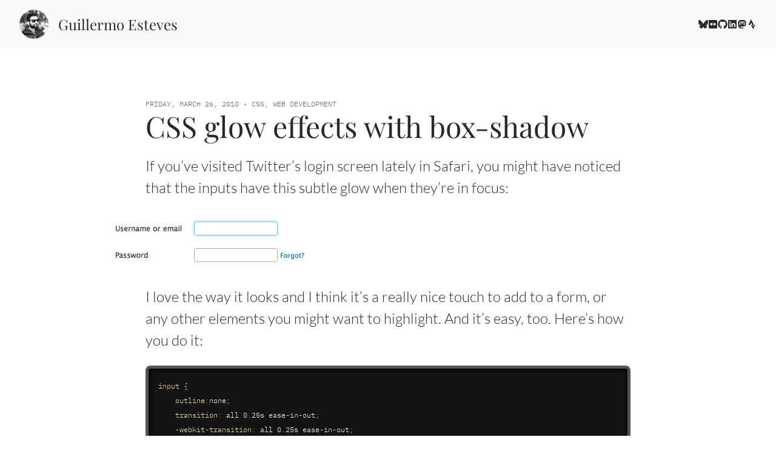

--- FILE ---
content_type: text/html; charset=UTF-8
request_url: https://www.gesteves.com/blog/2010/03/26/css-glow-effects-with-box-shadow/
body_size: 5439
content:
<!doctype html> <html lang=en> <head> <meta charset=utf-8> <title>CSS glow effects with box-shadow · Blog · Guillermo Esteves</title> <meta name=description content="A really nice touch to add to a form, or any other elements you might want to highlight."> <meta name=viewport content="width=device-width,minimum-scale=1"> <meta name=theme-color content="#BF0222"> <meta name=bingbot content=noarchive> <link rel=canonical href="https://www.gesteves.com/blog/2010/03/26/css-glow-effects-with-box-shadow/"> <link rel=alternate type="application/atom+xml" href="https://www.gesteves.com/feed.xml"/> <link href="/stylesheets/site-3cbd2572.css" rel=stylesheet /> <script src="/javascripts/all-27abe131.js" defer=defer></script> <script src="/javascripts/prism-e29501eb.js" defer=defer></script> <meta name="fediverse:creator" content="@gesteves@mastodon.social"><script async src="/js/script.js"></script>
<script>
  window.plausible=window.plausible||function(){(plausible.q=plausible.q||[]).push(arguments)},plausible.init=plausible.init||function(i){plausible.o=i||{}};
  plausible.init()
</script></head> <body> <a class="skip-link sr-only" href="#main-content">Skip to content</a> <header class=header aria-labelledby=title> <a href="/" class=header__link> <picture> <source sizes="(min-width: 768px) 48px, 36px" type="image/avif" srcset="https://images.ctfassets.net/8uiqm8wl5g69/1JThQVsZ14uvfUxkw6cvgm/dd6361a0b55c497ab746396d6f09c04e/20180315-1515-X-H1-DSCF0210-square.jpg?fm=avif&amp;w=36 36w, https://images.ctfassets.net/8uiqm8wl5g69/1JThQVsZ14uvfUxkw6cvgm/dd6361a0b55c497ab746396d6f09c04e/20180315-1515-X-H1-DSCF0210-square.jpg?fm=avif&amp;w=72 72w, https://images.ctfassets.net/8uiqm8wl5g69/1JThQVsZ14uvfUxkw6cvgm/dd6361a0b55c497ab746396d6f09c04e/20180315-1515-X-H1-DSCF0210-square.jpg?fm=avif&amp;w=108 108w, https://images.ctfassets.net/8uiqm8wl5g69/1JThQVsZ14uvfUxkw6cvgm/dd6361a0b55c497ab746396d6f09c04e/20180315-1515-X-H1-DSCF0210-square.jpg?fm=avif&amp;w=48 48w, https://images.ctfassets.net/8uiqm8wl5g69/1JThQVsZ14uvfUxkw6cvgm/dd6361a0b55c497ab746396d6f09c04e/20180315-1515-X-H1-DSCF0210-square.jpg?fm=avif&amp;w=96 96w, https://images.ctfassets.net/8uiqm8wl5g69/1JThQVsZ14uvfUxkw6cvgm/dd6361a0b55c497ab746396d6f09c04e/20180315-1515-X-H1-DSCF0210-square.jpg?fm=avif&amp;w=144 144w"/> <source sizes="(min-width: 768px) 48px, 36px" type="image/webp" srcset="https://images.ctfassets.net/8uiqm8wl5g69/1JThQVsZ14uvfUxkw6cvgm/dd6361a0b55c497ab746396d6f09c04e/20180315-1515-X-H1-DSCF0210-square.jpg?fm=webp&amp;w=36 36w, https://images.ctfassets.net/8uiqm8wl5g69/1JThQVsZ14uvfUxkw6cvgm/dd6361a0b55c497ab746396d6f09c04e/20180315-1515-X-H1-DSCF0210-square.jpg?fm=webp&amp;w=72 72w, https://images.ctfassets.net/8uiqm8wl5g69/1JThQVsZ14uvfUxkw6cvgm/dd6361a0b55c497ab746396d6f09c04e/20180315-1515-X-H1-DSCF0210-square.jpg?fm=webp&amp;w=108 108w, https://images.ctfassets.net/8uiqm8wl5g69/1JThQVsZ14uvfUxkw6cvgm/dd6361a0b55c497ab746396d6f09c04e/20180315-1515-X-H1-DSCF0210-square.jpg?fm=webp&amp;w=48 48w, https://images.ctfassets.net/8uiqm8wl5g69/1JThQVsZ14uvfUxkw6cvgm/dd6361a0b55c497ab746396d6f09c04e/20180315-1515-X-H1-DSCF0210-square.jpg?fm=webp&amp;w=96 96w, https://images.ctfassets.net/8uiqm8wl5g69/1JThQVsZ14uvfUxkw6cvgm/dd6361a0b55c497ab746396d6f09c04e/20180315-1515-X-H1-DSCF0210-square.jpg?fm=webp&amp;w=144 144w"/> <source sizes="(min-width: 768px) 48px, 36px" type="image/jpg" srcset="https://images.ctfassets.net/8uiqm8wl5g69/1JThQVsZ14uvfUxkw6cvgm/dd6361a0b55c497ab746396d6f09c04e/20180315-1515-X-H1-DSCF0210-square.jpg?fm=jpg&amp;w=36 36w, https://images.ctfassets.net/8uiqm8wl5g69/1JThQVsZ14uvfUxkw6cvgm/dd6361a0b55c497ab746396d6f09c04e/20180315-1515-X-H1-DSCF0210-square.jpg?fm=jpg&amp;w=72 72w, https://images.ctfassets.net/8uiqm8wl5g69/1JThQVsZ14uvfUxkw6cvgm/dd6361a0b55c497ab746396d6f09c04e/20180315-1515-X-H1-DSCF0210-square.jpg?fm=jpg&amp;w=108 108w, https://images.ctfassets.net/8uiqm8wl5g69/1JThQVsZ14uvfUxkw6cvgm/dd6361a0b55c497ab746396d6f09c04e/20180315-1515-X-H1-DSCF0210-square.jpg?fm=jpg&amp;w=48 48w, https://images.ctfassets.net/8uiqm8wl5g69/1JThQVsZ14uvfUxkw6cvgm/dd6361a0b55c497ab746396d6f09c04e/20180315-1515-X-H1-DSCF0210-square.jpg?fm=jpg&amp;w=96 96w, https://images.ctfassets.net/8uiqm8wl5g69/1JThQVsZ14uvfUxkw6cvgm/dd6361a0b55c497ab746396d6f09c04e/20180315-1515-X-H1-DSCF0210-square.jpg?fm=jpg&amp;w=144 144w"/> <img src="https://images.ctfassets.net/8uiqm8wl5g69/1JThQVsZ14uvfUxkw6cvgm/dd6361a0b55c497ab746396d6f09c04e/20180315-1515-X-H1-DSCF0210-square.jpg" alt="Guillermo Esteves's profile picture" width=2048 height=2048 loading=eager decoding=async class=header__avatar> </picture> <h1 class=header__hed id=title>Guillermo Esteves</h1> </a> <nav class=nav id=nav> <ul class=nav__links id=nav-menu> <li> <a href="https://bsky.app/profile/guillermoesteves.com" rel="me noopener" target=_blank title="Follow me on Bluesky"> <svg xmlns="http://www.w3.org/2000/svg" viewBox="0 0 512 512"><path d="M111.8 62.2C170.2 105.9 233 194.7 256 242.4c23-47.6 85.8-136.4 144.2-180.2c42.1-31.6 110.3-56 110.3 21.8c0 15.5-8.9 130.5-14.1 149.2C478.2 298 412 314.6 353.1 304.5c102.9 17.5 129.1 75.5 72.5 133.5c-107.4 110.2-154.3-27.6-166.3-62.9l0 0c-1.7-4.9-2.6-7.8-3.3-7.8s-1.6 3-3.3 7.8l0 0c-12 35.3-59 173.1-166.3 62.9c-56.5-58-30.4-116 72.5-133.5C100 314.6 33.8 298 15.7 233.1C10.4 214.4 1.5 99.4 1.5 83.9c0-77.8 68.2-53.4 110.3-21.8z"/></svg> <span>Bluesky</span> </a> </li> <li> <a href="https://www.flickr.com/photos/gesteves/" rel="me noopener" target=_blank title="Follow me on Flickr"> <svg xmlns="http://www.w3.org/2000/svg" viewBox="0 0 448 512"><path d="M400 32H48C21.5 32 0 53.5 0 80v352c0 26.5 21.5 48 48 48h352c26.5 0 48-21.5 48-48V80c0-26.5-21.5-48-48-48zM144.5 319c-35.1 0-63.5-28.4-63.5-63.5s28.4-63.5 63.5-63.5 63.5 28.4 63.5 63.5-28.4 63.5-63.5 63.5zm159 0c-35.1 0-63.5-28.4-63.5-63.5s28.4-63.5 63.5-63.5 63.5 28.4 63.5 63.5-28.4 63.5-63.5 63.5z"/></svg> <span>Flickr</span> </a> </li> <li> <a href="https://github.com/gesteves" rel="me noopener" target=_blank title="Follow me on GitHub"> <svg xmlns="http://www.w3.org/2000/svg" viewBox="0 0 496 512"><path d="M165.9 397.4c0 2-2.3 3.6-5.2 3.6-3.3 .3-5.6-1.3-5.6-3.6 0-2 2.3-3.6 5.2-3.6 3-.3 5.6 1.3 5.6 3.6zm-31.1-4.5c-.7 2 1.3 4.3 4.3 4.9 2.6 1 5.6 0 6.2-2s-1.3-4.3-4.3-5.2c-2.6-.7-5.5 .3-6.2 2.3zm44.2-1.7c-2.9 .7-4.9 2.6-4.6 4.9 .3 2 2.9 3.3 5.9 2.6 2.9-.7 4.9-2.6 4.6-4.6-.3-1.9-3-3.2-5.9-2.9zM244.8 8C106.1 8 0 113.3 0 252c0 110.9 69.8 205.8 169.5 239.2 12.8 2.3 17.3-5.6 17.3-12.1 0-6.2-.3-40.4-.3-61.4 0 0-70 15-84.7-29.8 0 0-11.4-29.1-27.8-36.6 0 0-22.9-15.7 1.6-15.4 0 0 24.9 2 38.6 25.8 21.9 38.6 58.6 27.5 72.9 20.9 2.3-16 8.8-27.1 16-33.7-55.9-6.2-112.3-14.3-112.3-110.5 0-27.5 7.6-41.3 23.6-58.9-2.6-6.5-11.1-33.3 2.6-67.9 20.9-6.5 69 27 69 27 20-5.6 41.5-8.5 62.8-8.5s42.8 2.9 62.8 8.5c0 0 48.1-33.6 69-27 13.7 34.7 5.2 61.4 2.6 67.9 16 17.7 25.8 31.5 25.8 58.9 0 96.5-58.9 104.2-114.8 110.5 9.2 7.9 17 22.9 17 46.4 0 33.7-.3 75.4-.3 83.6 0 6.5 4.6 14.4 17.3 12.1C428.2 457.8 496 362.9 496 252 496 113.3 383.5 8 244.8 8zM97.2 352.9c-1.3 1-1 3.3 .7 5.2 1.6 1.6 3.9 2.3 5.2 1 1.3-1 1-3.3-.7-5.2-1.6-1.6-3.9-2.3-5.2-1zm-10.8-8.1c-.7 1.3 .3 2.9 2.3 3.9 1.6 1 3.6 .7 4.3-.7 .7-1.3-.3-2.9-2.3-3.9-2-.6-3.6-.3-4.3 .7zm32.4 35.6c-1.6 1.3-1 4.3 1.3 6.2 2.3 2.3 5.2 2.6 6.5 1 1.3-1.3 .7-4.3-1.3-6.2-2.2-2.3-5.2-2.6-6.5-1zm-11.4-14.7c-1.6 1-1.6 3.6 0 5.9 1.6 2.3 4.3 3.3 5.6 2.3 1.6-1.3 1.6-3.9 0-6.2-1.4-2.3-4-3.3-5.6-2z"/></svg> <span>GitHub</span> </a> </li> <li> <a href="https://www.linkedin.com/in/gesteves/" rel="me noopener" target=_blank title="Add me to your professional network on LinkedIn"> <svg xmlns="http://www.w3.org/2000/svg" viewBox="0 0 448 512"><path d="M416 32H31.9C14.3 32 0 46.5 0 64.3v383.4C0 465.5 14.3 480 31.9 480H416c17.6 0 32-14.5 32-32.3V64.3c0-17.8-14.4-32.3-32-32.3zM135.4 416H69V202.2h66.5V416zm-33.2-243c-21.3 0-38.5-17.3-38.5-38.5S80.9 96 102.2 96c21.2 0 38.5 17.3 38.5 38.5 0 21.3-17.2 38.5-38.5 38.5zm282.1 243h-66.4V312c0-24.8-.5-56.7-34.5-56.7-34.6 0-39.9 27-39.9 54.9V416h-66.4V202.2h63.7v29.2h.9c8.9-16.8 30.6-34.5 62.9-34.5 67.2 0 79.7 44.3 79.7 101.9V416z"/></svg> <span>LinkedIn</span> </a> </li> <li> <a href="https://mastodon.social/@gesteves" rel="me noopener" target=_blank title="Follow me on Mastodon"> <svg xmlns="http://www.w3.org/2000/svg" viewBox="0 0 448 512"><path d="M433 179.1c0-97.2-63.7-125.7-63.7-125.7-62.5-28.7-228.6-28.4-290.5 0 0 0-63.7 28.5-63.7 125.7 0 115.7-6.6 259.4 105.6 289.1 40.5 10.7 75.3 13 103.3 11.4 50.8-2.8 79.3-18.1 79.3-18.1l-1.7-36.9s-36.3 11.4-77.1 10.1c-40.4-1.4-83-4.4-89.6-54a102.5 102.5 0 0 1 -.9-13.9c85.6 20.9 158.7 9.1 178.8 6.7 56.1-6.7 105-41.3 111.2-72.9 9.8-49.8 9-121.5 9-121.5zm-75.1 125.2h-46.6v-114.2c0-49.7-64-51.6-64 6.9v62.5h-46.3V197c0-58.5-64-56.6-64-6.9v114.2H90.2c0-122.1-5.2-147.9 18.4-175 25.9-28.9 79.8-30.8 103.8 6.1l11.6 19.5 11.6-19.5c24.1-37.1 78.1-34.8 103.8-6.1 23.7 27.3 18.4 53 18.4 175z"/></svg> <span>Mastodon</span> </a> </li> <li> <a href="https://www.strava.com/athletes/giventotri" rel="me noopener" target=_blank title="Follow me on Strava"> <svg xmlns="http://www.w3.org/2000/svg" viewBox="0 0 384 512"><path d="M158.4 0L7 292h89.2l62.2-116.1L220.1 292h88.5zm150.2 292l-43.9 88.2-44.6-88.2h-67.6l112.2 220 111.5-220z"/></svg> <span>Strava</span> </a> </li> </ul> <button id=nav-button aria-expanded=false aria-label="Open menu" aria-controls=nav-menu class=nav__hamburger> <span class=nav__hamburger-closed> <svg xmlns="http://www.w3.org/2000/svg" viewBox="0 0 448 512"><path d="M0 80c0-8.8 7.2-16 16-16l416 0c8.8 0 16 7.2 16 16s-7.2 16-16 16L16 96C7.2 96 0 88.8 0 80zM0 240c0-8.8 7.2-16 16-16l416 0c8.8 0 16 7.2 16 16s-7.2 16-16 16L16 256c-8.8 0-16-7.2-16-16zM448 400c0 8.8-7.2 16-16 16L16 416c-8.8 0-16-7.2-16-16s7.2-16 16-16l416 0c8.8 0 16 7.2 16 16z"/></svg> </span> <span class=nav__hamburger-open> <svg xmlns="http://www.w3.org/2000/svg" viewBox="0 0 384 512"><path d="M324.5 411.1c6.2 6.2 16.4 6.2 22.6 0s6.2-16.4 0-22.6L214.6 256 347.1 123.5c6.2-6.2 6.2-16.4 0-22.6s-16.4-6.2-22.6 0L192 233.4 59.6 100.9c-6.2-6.2-16.4-6.2-22.6 0s-6.2 16.4 0 22.6L169.4 256 36.9 388.5c-6.2 6.2-6.2 16.4 0 22.6s16.4 6.2 22.6 0L192 278.6 324.5 411.1z"/></svg> </span> </button> </nav> </header> <article class="entry entry--large" id=main-content aria-labelledby=hed-76knc7do5mheuhgbknzkup> <header class=entry__header> <p class=entry__meta> <span><a href="/blog/2010/03/26/css-glow-effects-with-box-shadow/">Friday, March 26, 2010</a></span> <span><a href="/blog/tags/css/">CSS</a>, <a href="/blog/tags/web-development/">Web Development</a></span> </p> <h2 id=hed-76knc7do5mheuhgbknzkup> CSS glow effects with box-shadow </h2> </header> <main class=entry__body> <p>If you’ve visited Twitter’s login screen lately in Safari, you might have noticed that the inputs have this subtle glow when they’re in focus:</p> <figure><picture><source sizes="(min-width: 928px) 928px, 100vw" type="image/avif" srcset="//images.ctfassets.net/8uiqm8wl5g69/3q5SCc0cvzHUFVsSG3mBpX/0358d31a08dc92af1ca74d3f0defce6f/1.png?fm=avif&amp;w=750 750w, //images.ctfassets.net/8uiqm8wl5g69/3q5SCc0cvzHUFVsSG3mBpX/0358d31a08dc92af1ca74d3f0defce6f/1.png?fm=avif&amp;w=928 928w, //images.ctfassets.net/8uiqm8wl5g69/3q5SCc0cvzHUFVsSG3mBpX/0358d31a08dc92af1ca74d3f0defce6f/1.png?fm=avif&amp;w=1125 1125w, //images.ctfassets.net/8uiqm8wl5g69/3q5SCc0cvzHUFVsSG3mBpX/0358d31a08dc92af1ca74d3f0defce6f/1.png?fm=avif&amp;w=1170 1170w, //images.ctfassets.net/8uiqm8wl5g69/3q5SCc0cvzHUFVsSG3mBpX/0358d31a08dc92af1ca74d3f0defce6f/1.png?fm=avif&amp;w=1179 1179w, //images.ctfassets.net/8uiqm8wl5g69/3q5SCc0cvzHUFVsSG3mBpX/0358d31a08dc92af1ca74d3f0defce6f/1.png?fm=avif&amp;w=1284 1284w, //images.ctfassets.net/8uiqm8wl5g69/3q5SCc0cvzHUFVsSG3mBpX/0358d31a08dc92af1ca74d3f0defce6f/1.png?fm=avif&amp;w=1290 1290w, //images.ctfassets.net/8uiqm8wl5g69/3q5SCc0cvzHUFVsSG3mBpX/0358d31a08dc92af1ca74d3f0defce6f/1.png?fm=avif&amp;w=1668 1668w, //images.ctfassets.net/8uiqm8wl5g69/3q5SCc0cvzHUFVsSG3mBpX/0358d31a08dc92af1ca74d3f0defce6f/1.png?fm=avif&amp;w=1856 1856w, //images.ctfassets.net/8uiqm8wl5g69/3q5SCc0cvzHUFVsSG3mBpX/0358d31a08dc92af1ca74d3f0defce6f/1.png?fm=avif&amp;w=2048 2048w"></source><source sizes="(min-width: 928px) 928px, 100vw" type="image/webp" srcset="//images.ctfassets.net/8uiqm8wl5g69/3q5SCc0cvzHUFVsSG3mBpX/0358d31a08dc92af1ca74d3f0defce6f/1.png?fm=webp&amp;w=750 750w, //images.ctfassets.net/8uiqm8wl5g69/3q5SCc0cvzHUFVsSG3mBpX/0358d31a08dc92af1ca74d3f0defce6f/1.png?fm=webp&amp;w=928 928w, //images.ctfassets.net/8uiqm8wl5g69/3q5SCc0cvzHUFVsSG3mBpX/0358d31a08dc92af1ca74d3f0defce6f/1.png?fm=webp&amp;w=1125 1125w, //images.ctfassets.net/8uiqm8wl5g69/3q5SCc0cvzHUFVsSG3mBpX/0358d31a08dc92af1ca74d3f0defce6f/1.png?fm=webp&amp;w=1170 1170w, //images.ctfassets.net/8uiqm8wl5g69/3q5SCc0cvzHUFVsSG3mBpX/0358d31a08dc92af1ca74d3f0defce6f/1.png?fm=webp&amp;w=1179 1179w, //images.ctfassets.net/8uiqm8wl5g69/3q5SCc0cvzHUFVsSG3mBpX/0358d31a08dc92af1ca74d3f0defce6f/1.png?fm=webp&amp;w=1284 1284w, //images.ctfassets.net/8uiqm8wl5g69/3q5SCc0cvzHUFVsSG3mBpX/0358d31a08dc92af1ca74d3f0defce6f/1.png?fm=webp&amp;w=1290 1290w, //images.ctfassets.net/8uiqm8wl5g69/3q5SCc0cvzHUFVsSG3mBpX/0358d31a08dc92af1ca74d3f0defce6f/1.png?fm=webp&amp;w=1668 1668w, //images.ctfassets.net/8uiqm8wl5g69/3q5SCc0cvzHUFVsSG3mBpX/0358d31a08dc92af1ca74d3f0defce6f/1.png?fm=webp&amp;w=1856 1856w, //images.ctfassets.net/8uiqm8wl5g69/3q5SCc0cvzHUFVsSG3mBpX/0358d31a08dc92af1ca74d3f0defce6f/1.png?fm=webp&amp;w=2048 2048w"></source><source sizes="(min-width: 928px) 928px, 100vw" type="image/jpg" srcset="//images.ctfassets.net/8uiqm8wl5g69/3q5SCc0cvzHUFVsSG3mBpX/0358d31a08dc92af1ca74d3f0defce6f/1.png?fm=jpg&amp;w=750 750w, //images.ctfassets.net/8uiqm8wl5g69/3q5SCc0cvzHUFVsSG3mBpX/0358d31a08dc92af1ca74d3f0defce6f/1.png?fm=jpg&amp;w=928 928w, //images.ctfassets.net/8uiqm8wl5g69/3q5SCc0cvzHUFVsSG3mBpX/0358d31a08dc92af1ca74d3f0defce6f/1.png?fm=jpg&amp;w=1125 1125w, //images.ctfassets.net/8uiqm8wl5g69/3q5SCc0cvzHUFVsSG3mBpX/0358d31a08dc92af1ca74d3f0defce6f/1.png?fm=jpg&amp;w=1170 1170w, //images.ctfassets.net/8uiqm8wl5g69/3q5SCc0cvzHUFVsSG3mBpX/0358d31a08dc92af1ca74d3f0defce6f/1.png?fm=jpg&amp;w=1179 1179w, //images.ctfassets.net/8uiqm8wl5g69/3q5SCc0cvzHUFVsSG3mBpX/0358d31a08dc92af1ca74d3f0defce6f/1.png?fm=jpg&amp;w=1284 1284w, //images.ctfassets.net/8uiqm8wl5g69/3q5SCc0cvzHUFVsSG3mBpX/0358d31a08dc92af1ca74d3f0defce6f/1.png?fm=jpg&amp;w=1290 1290w, //images.ctfassets.net/8uiqm8wl5g69/3q5SCc0cvzHUFVsSG3mBpX/0358d31a08dc92af1ca74d3f0defce6f/1.png?fm=jpg&amp;w=1668 1668w, //images.ctfassets.net/8uiqm8wl5g69/3q5SCc0cvzHUFVsSG3mBpX/0358d31a08dc92af1ca74d3f0defce6f/1.png?fm=jpg&amp;w=1856 1856w, //images.ctfassets.net/8uiqm8wl5g69/3q5SCc0cvzHUFVsSG3mBpX/0358d31a08dc92af1ca74d3f0defce6f/1.png?fm=jpg&amp;w=2048 2048w"></source><img src="//images.ctfassets.net/8uiqm8wl5g69/3q5SCc0cvzHUFVsSG3mBpX/0358d31a08dc92af1ca74d3f0defce6f/1.png" alt="A screenshot of Twitter's login form, with the username field glowing in light blue." loading=lazy width=360 height=96></picture><figcaption> <cite></cite></figcaption></figure> <p>I love the way it looks and I think it’s a really nice touch to add to a form, or any other elements you might want to highlight. And it’s easy, too. Here’s how you do it:</p> <pre><code class="language-css">input {
    outline:none;
    transition: all 0.25s ease-in-out;
    -webkit-transition: all 0.25s ease-in-out;
    -moz-transition: all 0.25s ease-in-out;
}
</code></pre> <p>What I’m doing here is using <code>outline:none;</code> to get rid of the default highlight that Safari shows when an input is in focus, and then I’m setting the <code>transition</code> property to tell the input to animate any change to its properties. Read the <a href="http://www.w3.org/TR/css3-transitions/">CSS Transitions</a> draft to know more about the options you can use. Here, I set it to animate for 0.25 seconds, easing in &amp; out of the animation. I’m also setting the same property with vendor prefixes for WebKit &amp; Mozilla.</p> <pre><code class="language-css">input:focus {
    box-shadow: 0 0 5px rgba(0, 0, 255, 1);
    -webkit-box-shadow: 0 0 5px rgba(0, 0, 255, 1); 
    -moz-box-shadow: 0 0 5px rgba(0, 0, 255, 1); 
}
</code></pre> <p>Now, when the user focuses on the input, I’m telling it to display a 5-pixels-wide box shadow with no offsets. Since the “shadow” is actually bright blue, it ends up looking like a glow. I’m also using RGBA so I can play with the opacity and make it more subtle if I want to. And again, I’m setting the same property with vendor prefixes so it’ll work with WebKit &amp; Firefox. Since I set the <code>transition</code> property earlier, when the user focuses on the input, the box shadow won’t appear at once, and instead will be nicely animated. (Of course, if you want to apply this effect to other elements, you should target other pseudo-classes, like <code>:hover</code>.)</p> <p>To make it look a bit nicer, I’m going to give it some rounded corners and a thinner border that will be highlighted when the input has focus:</p> <pre><code class="language-css">input {
    outline:none;
    transition: all 0.25s ease-in-out;
    -webkit-transition: all 0.25s ease-in-out;
    -moz-transition: all 0.25s ease-in-out;
    border-radius:3px;
    -webkit-border-radius:3px;
    -moz-border-radius:3px;
    border:1px solid rgba(0,0,0, 0.2);
}

input:focus {
    box-shadow: 0 0 5px rgba(0, 0, 255, 1);
    -webkit-box-shadow: 0 0 5px rgba(0, 0, 255, 1); 
    -moz-box-shadow: 0 0 5px rgba(0, 0, 255, 1);
    border:1px solid rgba(0,0,255, 0.8); 
}
</code></pre> <p>Here’s the result:</p> <figure><picture><source sizes="(min-width: 928px) 928px, 100vw" type="image/avif" srcset="//images.ctfassets.net/8uiqm8wl5g69/2dq4fBQjgfg21VNR2xVzcl/33de6f4ccb5fbc9981d482e4426c6251/2.png?fm=avif&amp;w=750 750w, //images.ctfassets.net/8uiqm8wl5g69/2dq4fBQjgfg21VNR2xVzcl/33de6f4ccb5fbc9981d482e4426c6251/2.png?fm=avif&amp;w=928 928w, //images.ctfassets.net/8uiqm8wl5g69/2dq4fBQjgfg21VNR2xVzcl/33de6f4ccb5fbc9981d482e4426c6251/2.png?fm=avif&amp;w=1125 1125w, //images.ctfassets.net/8uiqm8wl5g69/2dq4fBQjgfg21VNR2xVzcl/33de6f4ccb5fbc9981d482e4426c6251/2.png?fm=avif&amp;w=1170 1170w, //images.ctfassets.net/8uiqm8wl5g69/2dq4fBQjgfg21VNR2xVzcl/33de6f4ccb5fbc9981d482e4426c6251/2.png?fm=avif&amp;w=1179 1179w, //images.ctfassets.net/8uiqm8wl5g69/2dq4fBQjgfg21VNR2xVzcl/33de6f4ccb5fbc9981d482e4426c6251/2.png?fm=avif&amp;w=1284 1284w, //images.ctfassets.net/8uiqm8wl5g69/2dq4fBQjgfg21VNR2xVzcl/33de6f4ccb5fbc9981d482e4426c6251/2.png?fm=avif&amp;w=1290 1290w, //images.ctfassets.net/8uiqm8wl5g69/2dq4fBQjgfg21VNR2xVzcl/33de6f4ccb5fbc9981d482e4426c6251/2.png?fm=avif&amp;w=1668 1668w, //images.ctfassets.net/8uiqm8wl5g69/2dq4fBQjgfg21VNR2xVzcl/33de6f4ccb5fbc9981d482e4426c6251/2.png?fm=avif&amp;w=1856 1856w, //images.ctfassets.net/8uiqm8wl5g69/2dq4fBQjgfg21VNR2xVzcl/33de6f4ccb5fbc9981d482e4426c6251/2.png?fm=avif&amp;w=2048 2048w"></source><source sizes="(min-width: 928px) 928px, 100vw" type="image/webp" srcset="//images.ctfassets.net/8uiqm8wl5g69/2dq4fBQjgfg21VNR2xVzcl/33de6f4ccb5fbc9981d482e4426c6251/2.png?fm=webp&amp;w=750 750w, //images.ctfassets.net/8uiqm8wl5g69/2dq4fBQjgfg21VNR2xVzcl/33de6f4ccb5fbc9981d482e4426c6251/2.png?fm=webp&amp;w=928 928w, //images.ctfassets.net/8uiqm8wl5g69/2dq4fBQjgfg21VNR2xVzcl/33de6f4ccb5fbc9981d482e4426c6251/2.png?fm=webp&amp;w=1125 1125w, //images.ctfassets.net/8uiqm8wl5g69/2dq4fBQjgfg21VNR2xVzcl/33de6f4ccb5fbc9981d482e4426c6251/2.png?fm=webp&amp;w=1170 1170w, //images.ctfassets.net/8uiqm8wl5g69/2dq4fBQjgfg21VNR2xVzcl/33de6f4ccb5fbc9981d482e4426c6251/2.png?fm=webp&amp;w=1179 1179w, //images.ctfassets.net/8uiqm8wl5g69/2dq4fBQjgfg21VNR2xVzcl/33de6f4ccb5fbc9981d482e4426c6251/2.png?fm=webp&amp;w=1284 1284w, //images.ctfassets.net/8uiqm8wl5g69/2dq4fBQjgfg21VNR2xVzcl/33de6f4ccb5fbc9981d482e4426c6251/2.png?fm=webp&amp;w=1290 1290w, //images.ctfassets.net/8uiqm8wl5g69/2dq4fBQjgfg21VNR2xVzcl/33de6f4ccb5fbc9981d482e4426c6251/2.png?fm=webp&amp;w=1668 1668w, //images.ctfassets.net/8uiqm8wl5g69/2dq4fBQjgfg21VNR2xVzcl/33de6f4ccb5fbc9981d482e4426c6251/2.png?fm=webp&amp;w=1856 1856w, //images.ctfassets.net/8uiqm8wl5g69/2dq4fBQjgfg21VNR2xVzcl/33de6f4ccb5fbc9981d482e4426c6251/2.png?fm=webp&amp;w=2048 2048w"></source><source sizes="(min-width: 928px) 928px, 100vw" type="image/jpg" srcset="//images.ctfassets.net/8uiqm8wl5g69/2dq4fBQjgfg21VNR2xVzcl/33de6f4ccb5fbc9981d482e4426c6251/2.png?fm=jpg&amp;w=750 750w, //images.ctfassets.net/8uiqm8wl5g69/2dq4fBQjgfg21VNR2xVzcl/33de6f4ccb5fbc9981d482e4426c6251/2.png?fm=jpg&amp;w=928 928w, //images.ctfassets.net/8uiqm8wl5g69/2dq4fBQjgfg21VNR2xVzcl/33de6f4ccb5fbc9981d482e4426c6251/2.png?fm=jpg&amp;w=1125 1125w, //images.ctfassets.net/8uiqm8wl5g69/2dq4fBQjgfg21VNR2xVzcl/33de6f4ccb5fbc9981d482e4426c6251/2.png?fm=jpg&amp;w=1170 1170w, //images.ctfassets.net/8uiqm8wl5g69/2dq4fBQjgfg21VNR2xVzcl/33de6f4ccb5fbc9981d482e4426c6251/2.png?fm=jpg&amp;w=1179 1179w, //images.ctfassets.net/8uiqm8wl5g69/2dq4fBQjgfg21VNR2xVzcl/33de6f4ccb5fbc9981d482e4426c6251/2.png?fm=jpg&amp;w=1284 1284w, //images.ctfassets.net/8uiqm8wl5g69/2dq4fBQjgfg21VNR2xVzcl/33de6f4ccb5fbc9981d482e4426c6251/2.png?fm=jpg&amp;w=1290 1290w, //images.ctfassets.net/8uiqm8wl5g69/2dq4fBQjgfg21VNR2xVzcl/33de6f4ccb5fbc9981d482e4426c6251/2.png?fm=jpg&amp;w=1668 1668w, //images.ctfassets.net/8uiqm8wl5g69/2dq4fBQjgfg21VNR2xVzcl/33de6f4ccb5fbc9981d482e4426c6251/2.png?fm=jpg&amp;w=1856 1856w, //images.ctfassets.net/8uiqm8wl5g69/2dq4fBQjgfg21VNR2xVzcl/33de6f4ccb5fbc9981d482e4426c6251/2.png?fm=jpg&amp;w=2048 2048w"></source><img src="//images.ctfassets.net/8uiqm8wl5g69/2dq4fBQjgfg21VNR2xVzcl/33de6f4ccb5fbc9981d482e4426c6251/2.png" alt="A screenshot of an input field with a blue glow." loading=lazy width=500 height=72></picture><figcaption> <cite></cite></figcaption></figure> </main> </article> <section class=related> <h3 class=related__heading>You May Also Like</h3> <ol class=content__list> <li><article class="entry entry--compact entry--in-list entry--related" aria-labelledby=hed-4kofebmzgmnqtmzv1sxbvo> <header class=entry__header> <p class=entry__meta> <span><a href="/blog/2016/08/10/making-intrinsic-ratio-elements-with-a-max-height/">Wednesday, August 10, 2016</a></span> <span><a href="/blog/tags/css/">CSS</a>, <a href="/blog/tags/web-development/">Web Development</a></span> </p> <h4 id=hed-4kofebmzgmnqtmzv1sxbvo> <a href="/blog/2016/08/10/making-intrinsic-ratio-elements-with-a-max-height/">Making intrinsic ratio elements with a max height</a> </h4> </header> <main class=entry__body> <p>A little CSS technique I wrote for making elements with a fixed ratio that can also be constrained to a maximum height.</p> </main> </article> </li> <li><article class="entry entry--compact entry--in-list entry--related" aria-labelledby=hed-1sxro00wpslmebnwmsb7wu> <header class=entry__header> <p class=entry__meta> <span><a href="/blog/2015/02/17/css-ios-transparency-with-webkit-backdrop-filter/">Tuesday, February 17, 2015</a></span> <span><a href="/blog/tags/css/">CSS</a>, <a href="/blog/tags/web-development/">Web Development</a></span> </p> <h4 id=hed-1sxro00wpslmebnwmsb7wu> <a href="/blog/2015/02/17/css-ios-transparency-with-webkit-backdrop-filter/">Building iOS-like transparency effects in CSS with backdrop-filter</a> </h4> </header> <main class=entry__body> <p>Here’s how you can use the new -webkit-backdrop-filter property to build cool iOS-like transparency effects with CSS.</p> </main> </article> </li> <li><article class="entry entry--compact entry--in-list entry--related" aria-labelledby=hed-6tsvg3vxxamz6roclbfx1e> <header class=entry__header> <p class=entry__meta> <span><a href="/blog/2010/04/28/styling-placeholder-text-in-a-form-input/">Wednesday, April 28, 2010</a></span> <span><a href="/blog/tags/css/">CSS</a>, <a href="/blog/tags/web-development/">Web Development</a></span> </p> <h4 id=hed-6tsvg3vxxamz6roclbfx1e> <a href="/blog/2010/04/28/styling-placeholder-text-in-a-form-input/">Styling placeholder text in a form input</a> </h4> </header> <main class=entry__body> <p>Just a quick CSS tip for styling placeholder text on inputs.</p> </main> </article> </li> <li><article class="entry entry--compact entry--in-list entry--related" aria-labelledby=hed-6vtqegjpnvhgir2n7bag8z> <header class=entry__header> <p class=entry__meta> <span><a href="/blog/2009/11/29/the-star-wars-opening-crawl-in-html-and-css/">Sunday, November 29, 2009</a></span> <span><a href="/blog/tags/css/">CSS</a>, <a href="/blog/tags/web-development/">Web Development</a></span> </p> <h4 id=hed-6vtqegjpnvhgir2n7bag8z> <a href="/blog/2009/11/29/the-star-wars-opening-crawl-in-html-and-css/">The Star Wars opening crawl in HTML & CSS</a> </h4> </header> <main class=entry__body> <p>I’ve rebuilt the opening crawl for Star Wars Episode IV using only HTML and CSS.</p> </main> </article> </li> <li><article class="entry entry--compact entry--in-list entry--related" aria-labelledby=hed-2hnhaxgvzzle6lmbxayskx> <header class=entry__header> <p class=entry__meta> <span><a href="/blog/2008/04/08/helvetica-neue-light/">Tuesday, April 8, 2008</a></span> <span><a href="/blog/tags/css/">CSS</a>, <a href="/blog/tags/typography/">Typography</a>, <a href="/blog/tags/web-development/">Web Development</a></span> </p> <h4 id=hed-2hnhaxgvzzle6lmbxayskx> <a href="/blog/2008/04/08/helvetica-neue-light/">Helvetica Neue Light</a> </h4> </header> <main class=entry__body> <p>How to use Helvetica Neue Light correctly in CSS.</p> </main> </article> </li> </ol> </section> <footer class=footer> <section class=footer__section> <h2 class=footer__section-hed>© 2006–2025</h2> Guillermo Esteves </section> <section class=footer__section> <h2 class=footer__section-hed>Email</h2> <a href="mailto:hello@gesteves.com">hello@gesteves.com</a> </section> <section class=footer__section> <h2 class=footer__section-hed>Links</h2> <ul class=footer__links> <li><a href="/about/">About</a></li> <li><a href="/blog">Blog</a></li> <li><a href="/colophon/">Colophon</a></li> <li><a href="/feed.xml">Feed</a></li> </ul> </section> <section class=footer__section> <h2 class=footer__section-hed>Elsewhere</h2> <ul class=footer__links> <li><a href="https://bsky.app/profile/guillermoesteves.com" rel="me noopener" target=_blank>Bluesky</a></li> <li><a href="https://www.flickr.com/photos/gesteves/" rel="me noopener" target=_blank>Flickr</a></li> <li><a href="https://github.com/gesteves" rel="me noopener" target=_blank>GitHub</a></li> <li><a href="https://www.linkedin.com/in/gesteves/" rel="me noopener" target=_blank>LinkedIn</a></li> <li><a href="https://mastodon.social/@gesteves" rel="me noopener" target=_blank>Mastodon</a></li> <li><a href="https://www.strava.com/athletes/giventotri" rel="me noopener" target=_blank>Strava</a></li> </ul> </section> </footer> </body> </html>

--- FILE ---
content_type: text/css; charset=UTF-8
request_url: https://www.gesteves.com/stylesheets/site-3cbd2572.css
body_size: 4438
content:
html,body,div,span,applet,object,iframe,h1,h2,h3,h4,h5,h6,p,blockquote,pre,a,abbr,acronym,address,big,cite,code,del,dfn,em,img,ins,kbd,q,s,samp,small,strike,strong,sub,sup,tt,var,b,u,i,center,dl,dt,dd,ol,ul,li,fieldset,form,label,legend,table,caption,tbody,tfoot,thead,tr,th,td,article,aside,canvas,details,embed,figure,figcaption,footer,header,hgroup,menu,nav,output,ruby,section,summary,time,mark,audio,video{margin:0;padding:0;border:0;font-size:100%;font:inherit;vertical-align:baseline}body{line-height:1}ol,ul{list-style:none}blockquote,q{quotes:none}blockquote:before,blockquote:after,q:before,q:after{content:'';content:none}table{border-collapse:collapse;border-spacing:0}code[class*="language-"],pre[class*="language-"]{color:white;background:none;font-family:Consolas, Monaco, 'Andale Mono', 'Ubuntu Mono', monospace;font-size:1em;text-align:left;text-shadow:0 -.1em .2em black;white-space:pre;word-spacing:normal;word-break:normal;word-wrap:normal;line-height:1.5;-moz-tab-size:4;-o-tab-size:4;tab-size:4;-webkit-hyphens:none;-ms-hyphens:none;hyphens:none}pre[class*="language-"],:not(pre)>code[class*="language-"]{background:#141414}pre[class*="language-"]{border-radius:.5em;border:0.3em solid #545454;box-shadow:1px 1px .5em black inset;margin:.5em 0;overflow:auto;padding:1em}pre[class*="language-"]::-moz-selection{background:#27292a}pre[class*="language-"]::selection{background:#27292a}pre[class*="language-"]::-moz-selection,pre[class*="language-"] ::-moz-selection,code[class*="language-"]::-moz-selection,code[class*="language-"] ::-moz-selection{text-shadow:none;background:rgba(237,237,237,0.15)}pre[class*="language-"]::-moz-selection, pre[class*="language-"] ::-moz-selection, code[class*="language-"]::-moz-selection, code[class*="language-"] ::-moz-selection{text-shadow:none;background:rgba(237,237,237,0.15)}pre[class*="language-"]::selection,pre[class*="language-"] ::selection,code[class*="language-"]::selection,code[class*="language-"] ::selection{text-shadow:none;background:rgba(237,237,237,0.15)}:not(pre)>code[class*="language-"]{border-radius:.3em;border:0.13em solid #545454;box-shadow:1px 1px .3em -.1em black inset;padding:.15em .2em .05em;white-space:normal}.token.comment,.token.prolog,.token.doctype,.token.cdata{color:#787878}.token.punctuation{opacity:.7}.token.namespace{opacity:.7}.token.tag,.token.boolean,.token.number,.token.deleted{color:#cf694a}.token.keyword,.token.property,.token.selector,.token.constant,.token.symbol,.token.builtin{color:#f9ee9a}.token.attr-name,.token.attr-value,.token.string,.token.char,.token.operator,.token.entity,.token.url,.language-css .token.string,.style .token.string,.token.variable,.token.inserted{color:#919e6b}.token.atrule{color:#7386a5}.token.regex,.token.important{color:#e9c163}.token.important,.token.bold{font-weight:bold}.token.italic{font-style:italic}.token.entity{cursor:help}.language-markup .token.tag,.language-markup .token.attr-name,.language-markup .token.punctuation{color:#ad895c}.token{position:relative;z-index:1}.line-highlight.line-highlight{background:rgba(84,84,84,0.25);background:linear-gradient(to right, rgba(84,84,84,0.1) 70%, rgba(84,84,84,0));border-bottom:1px dashed #545454;border-top:1px dashed #545454;margin-top:0.75em;z-index:0}.line-highlight.line-highlight:before,.line-highlight.line-highlight[data-end]:after{background-color:#8794a6;color:#f5f2f0}@font-face{font-display:swap;font-family:'Lato';font-style:normal;font-weight:300;src:url("../fonts/lato-v23-latin-300-4168d287.eot");src:local(""),url("../fonts/lato-v23-latin-300-4168d287.eot?#iefix") format("embedded-opentype"),url("../fonts/lato-v23-latin-300-38804233.woff2") format("woff2"),url("../fonts/lato-v23-latin-300-52877902.woff") format("woff"),url("../fonts/lato-v23-latin-300-1d9c5fcb.ttf") format("truetype"),url("../fonts/lato-v23-latin-300-88e7843b.svg#Lato") format("svg")}@font-face{font-display:swap;font-family:'Lato';font-style:italic;font-weight:300;src:url("../fonts/lato-v23-latin-300italic-6a4eebb6.eot");src:local(""),url("../fonts/lato-v23-latin-300italic-6a4eebb6.eot?#iefix") format("embedded-opentype"),url("../fonts/lato-v23-latin-300italic-6e117eee.woff2") format("woff2"),url("../fonts/lato-v23-latin-300italic-28accfc1.woff") format("woff"),url("../fonts/lato-v23-latin-300italic-7f58ce29.ttf") format("truetype"),url("../fonts/lato-v23-latin-300italic-edefd18b.svg#Lato") format("svg")}@font-face{font-display:swap;font-family:'Lato';font-style:normal;font-weight:700;src:url("../fonts/lato-v23-latin-700-6f757621.eot");src:local(""),url("../fonts/lato-v23-latin-700-6f757621.eot?#iefix") format("embedded-opentype"),url("../fonts/lato-v23-latin-700-2ac78601.woff2") format("woff2"),url("../fonts/lato-v23-latin-700-d393a1be.woff") format("woff"),url("../fonts/lato-v23-latin-700-6313303a.ttf") format("truetype"),url("../fonts/lato-v23-latin-700-5a7f7bdf.svg#Lato") format("svg")}@font-face{font-display:swap;font-family:'Playfair Display';font-style:normal;font-weight:400;src:url("../fonts/playfair-display-v29-latin-regular-8cdd51b7.eot");src:local(""),url("../fonts/playfair-display-v29-latin-regular-8cdd51b7.eot?#iefix") format("embedded-opentype"),url("../fonts/playfair-display-v29-latin-regular-bf13679b.woff2") format("woff2"),url("../fonts/playfair-display-v29-latin-regular-a8428785.woff") format("woff"),url("../fonts/playfair-display-v29-latin-regular-c23844f7.ttf") format("truetype"),url("../fonts/playfair-display-v29-latin-regular-ed3b5649.svg#PlayfairDisplay") format("svg")}@font-face{font-display:swap;font-family:'Playfair Display';font-style:normal;font-weight:700;src:url("../fonts/playfair-display-v29-latin-700-ae8c0f8a.eot");src:local(""),url("../fonts/playfair-display-v29-latin-700-ae8c0f8a.eot?#iefix") format("embedded-opentype"),url("../fonts/playfair-display-v29-latin-700-6b0d31d0.woff2") format("woff2"),url("../fonts/playfair-display-v29-latin-700-46526728.woff") format("woff"),url("../fonts/playfair-display-v29-latin-700-0ea3d758.ttf") format("truetype"),url("../fonts/playfair-display-v29-latin-700-10852da6.svg#PlayfairDisplay") format("svg")}@font-face{font-display:swap;font-family:'IBM Plex Mono';font-style:normal;font-weight:300;src:url("../fonts/ibm-plex-mono-v15-latin-300-7a820107.eot");src:url("../fonts/ibm-plex-mono-v15-latin-300-7a820107.eot?#iefix") format("embedded-opentype"),url("../fonts/ibm-plex-mono-v15-latin-300-a901464a.woff2") format("woff2"),url("../fonts/ibm-plex-mono-v15-latin-300-2ddb48ed.woff") format("woff"),url("../fonts/ibm-plex-mono-v15-latin-300-8ab6e14a.ttf") format("truetype"),url("../fonts/ibm-plex-mono-v15-latin-300-8d614bc8.svg#IBMPlexMono") format("svg")}@font-face{font-display:swap;font-family:'IBM Plex Mono';font-style:italic;font-weight:300;src:url("../fonts/ibm-plex-mono-v15-latin-300italic-0f6e4937.eot");src:url("../fonts/ibm-plex-mono-v15-latin-300italic-0f6e4937.eot?#iefix") format("embedded-opentype"),url("../fonts/ibm-plex-mono-v15-latin-300italic-28bad585.woff2") format("woff2"),url("../fonts/ibm-plex-mono-v15-latin-300italic-1ba1fab5.woff") format("woff"),url("../fonts/ibm-plex-mono-v15-latin-300italic-fa5c5744.ttf") format("truetype"),url("../fonts/ibm-plex-mono-v15-latin-300italic-4e95d2e1.svg#IBMPlexMono") format("svg")}@font-face{font-display:swap;font-family:'IBM Plex Mono';font-style:normal;font-weight:600;src:url("../fonts/ibm-plex-mono-v15-latin-600-355b7ae0.eot");src:url("../fonts/ibm-plex-mono-v15-latin-600-355b7ae0.eot?#iefix") format("embedded-opentype"),url("../fonts/ibm-plex-mono-v15-latin-600-09d9e83d.woff2") format("woff2"),url("../fonts/ibm-plex-mono-v15-latin-600-a590a855.woff") format("woff"),url("../fonts/ibm-plex-mono-v15-latin-600-0c7e3b96.ttf") format("truetype"),url("../fonts/ibm-plex-mono-v15-latin-600-1d13deca.svg#IBMPlexMono") format("svg")}:root{--color-firebrick: #BF0222;--color-cultured: #FAFAFA;--color-eerie-black: #141414;--color-gainsboro: #E0E0E0;--color-granite-gray: #666666;--color-jet: #292929;--color-platinum: #EBEBEB;--color-silver-chalice: #ADADAD;--color-sonic-silver: #7A7A7A;--color-spanish-gray: #999999;--content-max-width: 800px;--padding-article: 1rem;--padding-footer: 1rem 0;--padding-intro: 2rem 1rem;--color-accent: var(--color-firebrick);--color-background: white;--color-blockquote-border: var(--color-gainsboro);--color-blockquote-text: var(--color-secondary-text);--color-border: var(--color-platinum);--color-code-background: var(--color-platinum);--color-code-border: var(--color-gainsboro);--color-footer-background: var(--color-cultured);--color-header-background: var(--color-cultured);--color-link: var(--color-firebrick);--color-nav-background: rgba(255,255,255,0.5);--color-secondary-text: var(--color-granite-gray);--color-tertiary-text: var(--color-spanish-gray);--color-text: var(--color-jet);--font-large: 24px;--font-medium: 16px;--font-small: 12px;--font-x-small: 10px;--avatar-size: 36px;--monospace: 'IBM Plex Mono', Menlo, monospace;--sans-serif: 'Lato', 'Helvetica Neue', sans-serif;--serif: 'Playfair Display', Georgia, serif;--intro-text-background: linear-gradient(to top, rgba(255, 255, 255, 1) 33%, rgba(255, 255, 255, 0));--transition-duration: 150ms}@media (min-width: 768px){:root{--avatar-size: 48px;--font-large: 48px;--font-medium: 24px;--font-small: 18px;--font-x-small: 12px;--padding-article: 4rem;--padding-footer: 4rem 0;--padding-intro: 4rem}}@media (prefers-color-scheme: dark){:root{--color-background: black;--color-blockquote-border: var(--color-jet);--color-border: var(--color-jet);--color-code-background: var(--color-eerie-black);--color-code-border: var(--color-jet);--color-footer-background: var(--color-eerie-black);--color-header-background: var(--color-eerie-black);--color-nav-background: rgba(0,0,0,0.5);--color-secondary-text: var(--color-silver-chalice);--color-tertiary-text: var(--color-sonic-silver);--color-text: var(--color-platinum);--intro-text-background: linear-gradient(to top, rgba(0, 0, 0, 1) 33%, rgba(0, 0, 0, 0))}}html{background-color:var(--color-background);color:var(--color-text);min-height:100vh;min-height:100dvh}body{align-items:center;display:flex;flex-flow:column;min-height:100vh;min-height:100dvh}body.has-nav-open{position:fixed}img{display:block;height:auto;max-width:100%}*:focus{outline-color:var(--color-link)}h1,h2,h3,h4,h5,h6,caption,figcaption{text-wrap:balance}.extend-entry-header h2,.entry__header h2,.content__header h2,.extend-entry-header h3,.entry__header h3,.content__header h3,.extend-entry-header h4,.entry__header h4,.content__header h4{font-family:var(--serif);line-height:1;margin:1rem 0}.extend-entry-header h2 a:link,.entry__header h2 a:link,.content__header h2 a:link,.extend-entry-header h2 a:visited,.entry__header h2 a:visited,.content__header h2 a:visited,.extend-entry-header h3 a:link,.entry__header h3 a:link,.content__header h3 a:link,.extend-entry-header h3 a:visited,.entry__header h3 a:visited,.content__header h3 a:visited,.extend-entry-header h4 a:link,.entry__header h4 a:link,.content__header h4 a:link,.extend-entry-header h4 a:visited,.entry__header h4 a:visited,.content__header h4 a:visited{color:var(--color-link);text-decoration:none}.extend-entry-header h2 a:hover,.entry__header h2 a:hover,.content__header h2 a:hover,.extend-entry-header h2 a:active,.entry__header h2 a:active,.content__header h2 a:active,.extend-entry-header h3 a:hover,.entry__header h3 a:hover,.content__header h3 a:hover,.extend-entry-header h3 a:active,.entry__header h3 a:active,.content__header h3 a:active,.extend-entry-header h4 a:hover,.entry__header h4 a:hover,.content__header h4 a:hover,.extend-entry-header h4 a:active,.entry__header h4 a:active,.content__header h4 a:active{color:var(--color-link);text-decoration:underline}.extend-entry-header h2,.entry__header h2,.content__header h2{font-size:var(--font-large)}.extend-entry-header h3,.entry__header h3,.content__header h3,.extend-entry-header h4,.entry__header h4,.content__header h4{font-size:var(--font-medium)}.skip-link{background-color:var(--color-background);border-bottom:1px solid var(--color-border);color:var(--color-link);display:block;font-family:var(--sans-serif);font-size:var(--font-medium);font-weight:700;line-height:1;padding:4rem 0;position:absolute;text-align:center;text-decoration:none;top:0;-webkit-transform:translateY(-100%);transform:translateY(-100%);transition:-webkit-transform var(--transition-duration);transition:transform var(--transition-duration);transition:transform var(--transition-duration), -webkit-transform var(--transition-duration);width:100vw;z-index:2}.skip-link:focus{-webkit-transform:translateY(0%);transform:translateY(0%)}.sr-only:not(:focus):not(:active){clip:rect(0 0 0 0);-webkit-clip-path:inset(100%);clip-path:inset(100%);height:1px;overflow:hidden;position:absolute;white-space:nowrap;width:1px}@media (inverted-colors){img{-webkit-filter:invert(1);filter:invert(1)}*{box-shadow:none !important;text-shadow:none !important}}.header{background:var(--color-header-background);display:flex;flex-flow:row nowrap;justify-content:space-between;padding:1rem 0;width:100%}.header__avatar{border-radius:100%;margin:0 .5rem 0 0;width:var(--avatar-size)}@media (min-width: 400px){.header__avatar{margin-right:1rem}}.header__link{align-items:center;display:flex;flex-flow:nowrap;margin:0 0 0 1rem;text-decoration:none}@media (min-width: 768px){.header__link{margin:0 0 0 2rem}}.header__link:link,.header__link:visited{color:var(--color-text)}.header__link:hover,.header__link:active{color:var(--color-link)}.header__hed{font-family:var(--serif);font-size:var(--font-medium);font-weight:300;line-height:1.5}.nav{display:flex;margin-right:1rem}@media (min-width: 768px){.nav{margin-right:2rem}}.nav__links{background-color:var(--color-header-background);bottom:0;display:none;flex-flow:column;height:100vh;height:100dvh;left:0;padding:4rem 1rem;position:absolute;right:0;top:0;width:calc(100vw - 2rem);z-index:2}@supports (backdrop-filter: none) or (-webkit-backdrop-filter: none){.nav__links{-webkit-backdrop-filter:blur(20px);backdrop-filter:blur(20px);background-color:var(--color-nav-background)}}.has-nav-open .nav__links{display:flex}.nav__links li{font-family:var(--sans-serif);font-size:var(--font-large);line-height:1}.nav__links a{align-items:center;display:flex;flex-flow:row nowrap;border-bottom:2px solid var(--color-border);padding:1rem 0;text-decoration:none}.nav__links a:link,.nav__links a:visited{color:var(--color-text)}.nav__links a:hover,.nav__links a:active{border-bottom:2px solid var(--color-link);color:var(--color-text)}.nav__links a:active{color:var(--color-link)}.nav__links svg{height:1.5rem;width:1.5rem}.nav__links svg path,.nav__links svg g{fill:currentColor}.nav__links span{margin-left:1rem}@media (min-width: 768px){.nav__links span{display:none}}@media (min-width: 768px){.nav__links{align-items:center;-webkit-backdrop-filter:none;backdrop-filter:none;background:none;display:flex;flex-flow:row nowrap;gap:1rem;height:auto;padding:0;position:relative;width:auto}.nav__links a{padding:0}.nav__links a:link,.nav__links a:visited{border:none;color:var(--color-text)}.nav__links a:hover,.nav__links a:active{border:none;color:var(--color-link)}.nav__links svg{height:1rem;width:1rem}}.nav__hamburger{align-items:center;background:none;border:none;color:var(--color-text);display:flex;justify-content:center;margin:0;padding:0;position:relative;z-index:3}.nav__hamburger svg{height:1.5rem;width:1.5rem}.nav__hamburger svg path,.nav__hamburger svg g{fill:currentColor}@media (min-width: 768px){.nav__hamburger{display:none}}.nav__hamburger .nav__hamburger-closed{display:flex}.nav__hamburger .nav__hamburger-open{display:none}.has-nav-open .nav__hamburger .nav__hamburger-closed{display:none}.has-nav-open .nav__hamburger .nav__hamburger-open{display:flex}.intro{align-items:flex-end;display:flex;flex-grow:1;position:relative;width:100vw}.intro__text{background:var(--intro-text-background);padding:var(--padding-intro)}.intro__howdy{color:var(--color-secondary-text);display:inline-block;font-size:var(--font-large);line-height:1}.intro__hed{font-family:var(--serif);font-size:clamp(var(--font-large), 6vw, calc(var(--font-large) * 1.5));font-weight:700;line-height:1;margin:1rem 0}@media (min-width: 768px){.intro__hed{max-width:66%}}.intro__more{display:inline-block;font-family:var(--sans-serif);font-size:var(--font-medium);line-height:1.5}.intro__more::after{color:var(--color-secondary-text);content:"»";margin:0 .5rem}.intro__more a{text-decoration:none}.intro__more a:link,.intro__more a:visited{color:var(--color-text)}.intro__more a:hover,.intro__more a:active{color:var(--color-text);border-bottom:2px solid var(--color-link)}.intro__photo{height:100%;left:0;-o-object-fit:cover;object-fit:cover;-o-object-position:center top;object-position:center top;position:absolute;top:0;width:100%;z-index:-1}@media (prefers-color-scheme: dark){.intro__photo{-o-object-position:center bottom;object-position:center bottom}}.content{padding-bottom:var(--padding-article);padding-top:var(--padding-article)}.content__header{padding-left:var(--padding-article);padding-right:var(--padding-article)}.entry{flex-grow:1;max-width:var(--content-max-width);padding:var(--padding-article);width:calc(100vw - (var(--padding-article) * 2))}.entry--in-list{padding-bottom:0}.entry__meta{color:var(--color-secondary-text);font-family:var(--monospace);font-size:var(--font-x-small);line-height:2;margin:1rem 0 0 0;text-transform:uppercase}.entry__meta+h2{margin-top:0}.entry__meta a:link,.entry__meta a:visited{color:var(--color-secondary-text);text-decoration:none}.entry__meta a:hover,.entry__meta a:active{color:var(--color-link);text-decoration:none}.entry__meta span::after{color:var(--color-tertiary-text);content:' • '}.entry__meta span:last-of-type::after{content:''}.entry__draft{color:var(--color-firebrick);font-weight:600}.entry__body h3,.entry__body h4{font-family:var(--serif);font-size:var(--font-medium);font-weight:700;line-height:1.5;margin:1.5rem 0}.entry__body h4{font-weight:400}.entry__body p,.entry__body ul,.entry__body ol{font-family:var(--sans-serif);font-size:var(--font-medium);font-weight:300;line-height:1.5;margin:1.5rem 0}.entry__body p code,.entry__body ul code,.entry__body ol code{background-color:var(--color-code-background);border-radius:2px;border:1px solid var(--color-code-border);font-family:var(--monospace);font-size:var(--font-small);padding:0 4px}.entry__body ul li{list-style-type:disc}.entry__body ul li::marker{color:var(--color-secondary-text)}.entry__body ol,.entry__body ul{margin:0 1rem}@media (min-width: 768px){.entry__body ol,.entry__body ul{margin:0}}.entry__body ol{counter-reset:ol-counter;list-style:none}.entry__body ol li{counter-increment:ol-counter;position:relative}.entry__body ol li::before{color:var(--color-secondary-text);content:counter(ol-counter) ".";font-family:var(--monospace);font-size:var(--font-small);left:-1rem;line-height:2;position:absolute}@media (min-width: 768px){.entry__body ol li::before{left:-2rem}}.entry__body figure{margin:1.5rem calc(var(--padding-article) * -1) 1.5rem calc(var(--padding-article) * -1)}.entry__body figcaption{color:var(--color-text);font-family:var(--monospace);font-size:var(--font-x-small);font-style:italic;font-weight:300;line-height:2;margin-top:0.5rem;padding:0 var(--padding-article)}.entry__body figcaption i,.entry__body figcaption em,.entry__body figcaption cite{font-style:normal}.entry__body figcaption b,.entry__body figcaption strong{font-style:normal;font-weight:600}.entry__body figcaption cite{color:var(--color-secondary-text)}.entry__body strong,.entry__body b{font-weight:bold}.entry__body em,.entry__body i{font-style:italic}.entry__body abbr{text-decoration:none}.entry__body small{color:var(--color-secondary-text);font-size:var(--font-x-small);font-weight:300;line-height:2}.entry__body aside{background-color:var(--color-code-background);border-radius:2px;border:1px solid var(--color-code-border);font-size:var(--font-small);line-height:2;margin:2rem 0;padding:0 2rem}.entry__body blockquote{border-left:4px solid var(--color-blockquote-border);margin:1.5rem 0;padding:0 1.5rem}.entry__body blockquote p{color:var(--color-secondary-text);font-style:italic}.entry__body blockquote i,.entry__body blockquote em,.entry__body blockquote cite{font-style:normal}.entry__body pre code{font-family:var(--monospace);font-size:var(--font-x-small)}.entry__body hr{border:none;margin:0}.entry__body hr::after{color:var(--color-accent);content:"❖";display:block;font-family:var(--serif);font-size:var(--font-medium);line-height:1.5;margin:1.5rem auto;text-align:center}.entry__body .gist,.entry__body .cp_embed_wrapper{display:block;margin:1.5rem 0;max-width:100%}.entry__body iframe{aspect-ratio:var(--aspect-ratio, 16/9);display:block;margin:1.5rem 0;width:100%}.entry__body a:link,.entry__body a:visited{color:var(--color-link);text-decoration:none}.entry__body a:hover,.entry__body a:active{color:var(--color-link);text-decoration:underline}.entry--large .entry__body>p:last-of-type::after{background-color:var(--color-accent);content:"";display:inline-block;height:0.5rem;margin-left:0.25rem;vertical-align:middle;width:0.5rem}.entry--compact .entry__header h2{font-size:var(--font-medium);font-weight:700;line-height:1.5;margin:0}.entry--compact .entry__body>p:first-child{margin-top:0}.entry__disclosure{color:var(--color-tertiary-text);font-family:var(--monospace);font-size:var(--font-x-small);line-height:2}.entry--related{padding-top:0}.entry--related .entry__header h4{line-height:1.5;margin:0}.entry--related .entry__body p{font-size:var(--font-small)}.related{border-top:2px solid var(--color-code-border);padding:var(--padding-article) 0}.related__heading{font-family:var(--serif);font-size:var(--font-medium);font-weight:700;line-height:1.5;margin-top:1.5rem;padding:0 var(--padding-article)}.pagination{display:flex;flex-flow:row nowrap;justify-content:space-between;padding:var(--padding-article)}.pagination__link{color:var(--color-secondary-text);display:block;font-family:var(--monospace);font-size:var(--font-x-small);line-height:2;margin:1rem 0 0 0;text-transform:uppercase}.pagination__link:link,.pagination__link:visited{color:var(--color-secondary-text);text-decoration:none}.pagination__link:hover,.pagination__link:active{color:var(--color-link);text-decoration:none}.pagination__link--inactive{visibility:hidden}.pagination__link--next::after{color:currentColor;content:"»";margin:0 0 0 .5rem}.pagination__link--previous::before{color:currentColor;content:"«";margin:0 .5rem 0 0}.footer{background-color:var(--color-footer-background);display:flex;flex-flow:column;justify-content:center;width:100%;padding:var(--padding-footer)}@media (min-width: 768px){.footer{flex-flow:row}}.footer a:link,.footer a:visited{color:var(--color-link);text-decoration:none}.footer a:hover,.footer a:active{color:var(--color-link);text-decoration:underline}.footer__section{display:flex;flex-flow:column;font-family:var(--sans-serif);font-size:var(--font-x-small);line-height:2.4;margin:.5rem 1rem}@media (min-width: 768px){.footer__section{margin:1rem}}.footer__section-hed{font-family:var(--serif);font-size:var(--font-x-small);font-weight:700;line-height:1.5}.footer__links{display:flex;flex-flow:row wrap}.footer__links li:after{color:var(--color-tertiary-text);content:"·";margin:0 .25rem}.footer__links li:last-of-type:after{content:"";margin:0}

--- FILE ---
content_type: application/javascript; charset=UTF-8
request_url: https://www.gesteves.com/javascripts/all-27abe131.js
body_size: 161
content:
"use strict";var GTWY=GTWY||{};GTWY.Nav=function(){const e={buttonId:"nav-button",openText:"Open menu",closeText:"Close menu",openClass:"has-nav-open"},t=function(){const t=document.querySelector("body"),n=document.getElementById(e.buttonId);t.classList.toggle(e.openClass),"true"===n.ariaExpanded?(n.ariaExpanded="false",n.ariaLabel=e.openText):(n.ariaExpanded="true",n.ariaLabel=e.closeText)};return{init:function(){document.getElementById(e.buttonId).addEventListener("click",t)}}}(),GTWY.Nav.init();